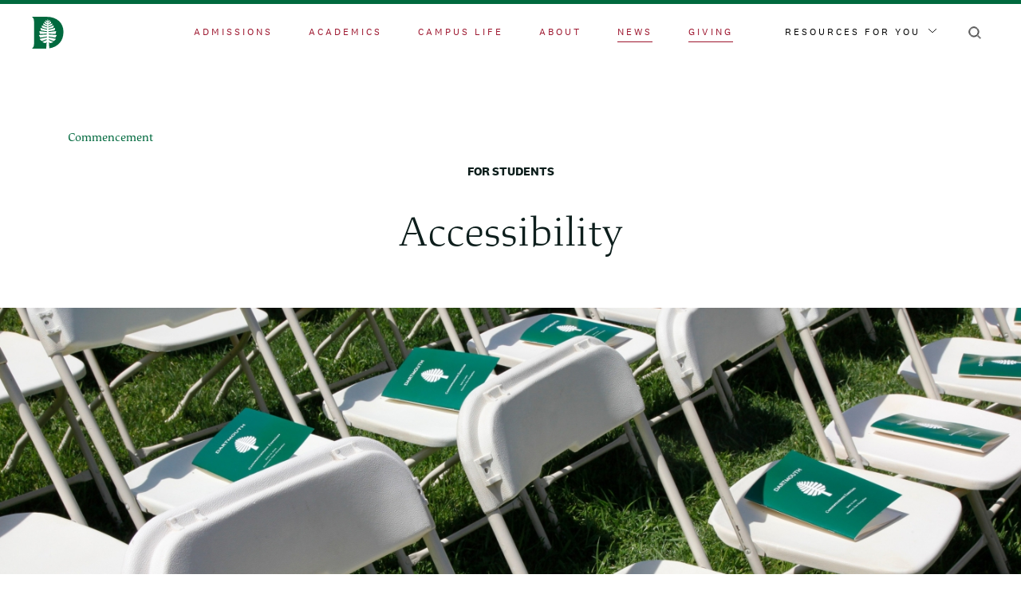

--- FILE ---
content_type: text/css
request_url: https://home.dartmouth.edu/sites/home/files/css/css_NAsGxVhVjnLREvDe45je-FmBEGFKbpU6TFcnuECuD6s.css?delta=0&language=en&theme=darthome_2021&include=eJx1UUFSBDEI_NC46H7GY4pJ2IgS2AoZNb7e1MTV8bCndLqbooEo6N5hRaclTlzIHTP5Eq0SpLpdUU74ip-TUKsFhb9oSVhbQFXbNFIhbWEdP6pwT5gVWWxFgQMOmArrVAW7bQ0O-B8_n7BTphRN7srtw37lTfmdqo9Wao0vHLGxaYjCIx0cud3_YoXC-fH8BDPgg7curHkZbm49UFkpQcTrXpHNslCITjDhQM_YaOypvh1VtT_6lpQ92ojW4WeaQokRLizDeLp18O6Nyn6lbyN3qvE
body_size: 4123
content:
/* @license GPL-2.0-or-later https://www.drupal.org/licensing/faq */
.dart-layout .layout-builder-block{padding:0;}.dart-layout.has-background .layout-builder-block{background:none;border:1px solid;}.dart-layout .has-bg-media.layout-builder-block{background:none;}.dart-layout.has-background .layout-bg-content-container{padding:2rem 0 4rem;}.layout-bg-overlay{height:100%;width:100%;position:absolute;top:0;left:0;}.layout-bg-section{overflow:hidden;}.layout-bg-section,.layout-bg-section *{box-sizing:border-box;}.layout-bg-row{width:200%;display:flex;flex-wrap:wrap;}.layout-bg-row > *{position:relative;width:50%;min-height:1px;}.layout-bg-content-container{transform:translateX(-100%);}.layout-bg-content-container.center-content{display:flex;align-items:center;justify-content:center;}.layout-bg-content-container.set-text-color
  a:not(.js-layout-builder-block-link),.layout-bg-content-container.set-text-color
  a:not(.js-layout-builder-block-link):hover,.layout-bg-content-container.set-text-color
  a:not(.js-layout-builder-block-link):active,.layout-bg-content-container.set-text-color
  a:not(.js-layout-builder-block-link):visited{color:inherit;}.layout-bg-content-container.set-text-color.link-underline a,.layout-bg-content-container.set-text-color.link-underline a:hover,.layout-bg-content-container.set-text-color.link-underline a:active,.layout-bg-content-container.set-text-color.link-underline a:visited{text-decoration:underline;}.layout-bg-bg-container *{height:100% !important;float:none !important;}.layout-bg-bg-container *::after,.layout-bg-bg-container *::before{content:none;}.layout-bg-bg-wrapper img,.layout-bg-bg-wrapper video{height:100%;width:100%;object-fit:cover;}.layout-bg-bg-wrapper.absolute-image{position:absolute;width:100%;height:100%;}.layout-bg-bg-wrapper.static-image img{display:block;}.grid-row{display:flex;flex-flow:row nowrap;justify-content:flex-start;}.grid-row .col{flex-grow:0;}.grid-row.has-multi-rows{flex-flow:row wrap;}@media screen and (max-width:960px){.grid-row{flex-flow:column wrap;}.dart-layout:last-of-type .grid-row .col{margin-bottom:5rem;}}.grid-row.f-align-top{align-items:flex-start;}.grid-row.f-align-center{align-items:center;}.grid-row.f-align-bottom{align-items:flex-end;}.grid-row.justify-full{justify-content:space-between;}.grid-row.justify-right{justify-content:flex-end;}.grid-row.justify-center{justify-content:center;}.grid-row.column-borders .col__content{border-top:1px solid;padding-top:40px;padding-bottom:40px;}.layout.margin-top--sm{margin-top:4rem;}.layout.margin-bottom--sm{margin-bottom:4rem;}.layout.margin-top--md{margin-top:6rem;}.layout.margin-bottom--md{margin-bottom:6rem;}.layout.margin-top--lg{margin-top:8rem;}.layout.margin-bottom--lg{margin-bottom:8rem;}@media screen and (max-width:768px){.layout.margin-top--sm,.layout.margin-top--md,.layout.margin-top--lg{margin-top:2rem;}.layout.margin-bottom--sm,.layout.margin-bottom--md,.layout.margin-bottom--lg{margin-bottom:2rem;}}.layout--threecol .grid-row.has-multi-rows .col{margin-bottom:5rem;}.layout--fourcol .grid-row.has-multi-rows .col{margin-bottom:2.5rem;}@supports (position:sticky){.is-sticky .col__content{transition:top 0.5s cubic-bezier(0.215,0.61,0.355,1);}@media screen and (min-width:961px){.sticky--right .layout__region--second .col__content,.sticky--left .layout__region--first .col__content{position:sticky;top:110px;}.js-is-sticky .sticky--right .layout__region--second .col__content,.js-is-sticky .sticky--left .layout__region--first .col__content{top:110px;}}}@media screen and (min-width:961px){.is-sticky.first-is-larger.first-is-text .layout__region--first .col__content,.is-sticky.second-is-larger.second-is-text
    .layout__region--second
    .col__content{padding-top:80px;}.first-is-larger.first-is-image .layout__region--second,.second-is-larger.second-is-image .layout__region--first{display:flex;align-items:center;}.is-sticky.first-is-larger.first-is-image
    .layout__region--second
    .col__content,.is-sticky.second-is-larger.second-is-image
    .layout__region--first
    .col__content{padding-top:37px;padding-bottom:37px;}.sticky--right.second-is-much-larger.first-is-mixed-elements
    .layout__region--first
    .col__content
    .block-basic:not(:first-of-type){padding-top:100px;}}.sticky--left img,.sticky--right img{position:static;}.second-is-video .block-media-embed .field__item,.first-is-video .block-media-embed .field__item{position:relative;max-width:100%;height:0;overflow:hidden;padding-bottom:56.25%;}.first-is-video .block-media-embed iframe,.first-is-video .block-media-embed video,.first-is-video .block-media-embed object,.first-is-video .block-media-embed embed,.second-is-video .block-media-embed iframe,.second-is-video .block-media-embed video,.second-is-video .block-media-embed object,.second-is-video .block-media-embed embed{position:absolute;top:0;left:0;width:100%;height:100%;border:0;}.is-sticky .media--type-remote-video .field--name-field-media-oembed-video{display:block;}
.progress{position:relative;}.progress__track{min-width:100px;max-width:100%;height:16px;margin-top:5px;border:1px solid;background-color:#fff;}.progress__bar{width:3%;min-width:3%;max-width:100%;height:1.5em;background-color:#000;}.progress__description,.progress__percentage{overflow:hidden;margin-top:0.2em;color:#555;font-size:0.875em;}.progress__description{float:left;}[dir="rtl"] .progress__description{float:right;}.progress__percentage{float:right;}[dir="rtl"] .progress__percentage{float:left;}.progress--small .progress__track{height:7px;}.progress--small .progress__bar{height:7px;background-size:20px 20px;}
.ajax-progress{display:inline-block;padding:1px 5px 2px 5px;}[dir="rtl"] .ajax-progress{float:right;}.ajax-progress-throbber .throbber{display:inline;padding:1px 5px 2px;background:transparent url(/themes/contrib/stable/images/core/throbber-active.gif) no-repeat 0 center;}.ajax-progress-throbber .message{display:inline;padding:1px 5px 2px;}tr .ajax-progress-throbber .throbber{margin:0 2px;}.ajax-progress-bar{width:16em;}.ajax-progress-fullscreen{position:fixed;z-index:1000;top:48.5%;left:49%;width:24px;height:24px;padding:4px;opacity:0.9;border-radius:7px;background-color:#232323;background-image:url(/themes/contrib/stable/images/core/loading-small.gif);background-repeat:no-repeat;background-position:center center;}[dir="rtl"] .ajax-progress-fullscreen{right:49%;left:auto;}
.layout--onecol .grid-row .col{flex-basis:100%;padding-left:0;padding-right:0;}
.layout--twocol--50-50 .grid-row .col{flex-basis:50%}.layout--twocol--40-60 .grid-row .layout__region--first{flex-basis:40%}.layout--twocol--40-60 .grid-row .layout__region--second{flex-basis:60%}.layout--twocol--60-40 .grid-row .layout__region--first{flex-basis:60%}.layout--twocol--60-40 .grid-row .layout__region--second{flex-basis:40%}.layout--twocol--30-70 .grid-row .layout__region--first{flex-basis:30%}.layout--twocol--30-70 .grid-row .layout__region--second{flex-basis:70%}.layout--twocol--70-30 .grid-row .layout__region--first{flex-basis:70%}.layout--twocol--70-30 .grid-row .layout__region--second{flex-basis:30%}.layout--twocol.is-sticky .layout-bg-section{overflow:initial !important;}.layout--twocol.is-sticky .layout-bg-content-container{transform:translateX(0) !important;}.layout--twocol.is-sticky .layout-bg-row,.layout--twocol.is-sticky .layout-bg-row > *{width:100% !important;}.layout--twocol.is-sticky .grid-row{align-items:initial !important;}.layout--twocol.is-sticky .blazy .media{position:initial;}.layout--twocol.sticky--left .layout__region--first,.layout--twocol.sticky--right .layout__region--second{position:relative;}.layout--twocol.sticky--left .layout__region--first .layout-region-inner,.layout--twocol.sticky--right .layout__region--second .layout-region-inner{position:sticky;top:calc(10vh + 6.5rem);height:calc(80vh - 6.5rem);transform:translateZ(0);}@media screen and (max-width:960px){.layout--twocol .grid-row .col{flex-basis:50%;}}@media screen and (max-width:640px){.layout--twocol .grid-row .col{flex-basis:100%;}}.layout--twocol .grid-row{display:block;}@media screen and (min-width:961px){.layout--twocol .grid-row{display:flex;}}
.text-align-left{text-align:left;}.text-align-right{text-align:right;}.text-align-center{text-align:center;}.text-align-justify{text-align:justify;}.align-left{float:left;}.align-right{float:right;}.align-center{display:block;margin-right:auto;margin-left:auto;}
.fieldgroup{padding:0;border-width:0;}
.container-inline div,.container-inline label{display:inline;}.container-inline .details-wrapper{display:block;}
.clearfix:after{display:table;clear:both;content:"";}
.js details:not([open]) .details-wrapper{display:none;}
.hidden{display:none;}.visually-hidden{position:absolute !important;overflow:hidden;clip:rect(1px,1px,1px,1px);width:1px;height:1px;word-wrap:normal;}.visually-hidden.focusable:active,.visually-hidden.focusable:focus{position:static !important;overflow:visible;clip:auto;width:auto;height:auto;}.invisible{visibility:hidden;}
.item-list__comma-list,.item-list__comma-list li{display:inline;}.item-list__comma-list{margin:0;padding:0;}.item-list__comma-list li:after{content:", ";}.item-list__comma-list li:last-child:after{content:"";}
.js .js-hide{display:none;}.js-show{display:none;}.js .js-show{display:block;}
.nowrap{white-space:nowrap;}
.position-container{position:relative;}
.reset-appearance{margin:0;padding:0;border:0 none;background:transparent;line-height:inherit;-webkit-appearance:none;-moz-appearance:none;appearance:none;}
.resize-none{resize:none;}.resize-vertical{min-height:2em;resize:vertical;}.resize-horizontal{max-width:100%;resize:horizontal;}.resize-both{max-width:100%;min-height:2em;resize:both;}
.system-status-counter__status-icon{display:inline-block;width:25px;height:25px;vertical-align:middle;}.system-status-counter__status-icon:before{display:block;content:"";background-repeat:no-repeat;background-position:center 2px;background-size:20px;}.system-status-counter__status-icon--error:before{background-image:url(/themes/contrib/stable/images/core/icons/e32700/error.svg);}.system-status-counter__status-icon--warning:before{background-image:url(/themes/contrib/stable/images/core/icons/e29700/warning.svg);}.system-status-counter__status-icon--checked:before{background-image:url(/themes/contrib/stable/images/core/icons/73b355/check.svg);}
.system-status-report-counters__item{width:100%;margin-bottom:0.5em;padding:0.5em 0;text-align:center;white-space:nowrap;background-color:rgba(0,0,0,0.063);}@media screen and (min-width:60em){.system-status-report-counters{display:flex;flex-wrap:wrap;justify-content:space-between;}.system-status-report-counters__item--half-width{width:49%;}.system-status-report-counters__item--third-width{width:33%;}}
.system-status-general-info__item{margin-top:1em;padding:0 1em 1em;border:1px solid #ccc;}.system-status-general-info__item-title{border-bottom:1px solid #ccc;}
.tablesort{display:inline-block;width:16px;height:16px;background-size:100%;}.tablesort--asc{background-image:url(/themes/contrib/stable/images/core/icons/787878/twistie-down.svg);}.tablesort--desc{background-image:url(/themes/contrib/stable/images/core/icons/787878/twistie-up.svg);}
.caption{display:table;}.caption > *{display:block;max-width:100%;}.caption > figcaption{display:table-caption;max-width:none;caption-side:bottom;}.caption > figcaption[contenteditable=true]:empty:before{content:attr(data-placeholder);font-style:italic;}
.caption .media .field,.caption .media .field *{float:none;margin:unset;}
.caption .media .field,.caption .media .field *{float:none;margin:unset;}figure.caption-drupal-media.align-center{margin-right:auto;margin-left:auto;}
#emergency-notification{background-color:#f5dc69;color:#0d1e1c;position:relative;z-index:6;.hidden{display:none;}}.notification-container{display:flex;justify-content:space-between;align-items:flex-start;max-width:1920px;margin-right:auto;margin-left:auto;padding-right:20px;padding-left:20px;@media screen and (min-width:1024px){padding-right:36px;padding-left:36px;}@media screen and (min-width:1440px){padding-right:140px;padding-left:140px;}}#emergency-notification .emergency-notification__message{display:flex;}#emergency-notification .emergency-notification__message .wrapper{display:flex;}#emergency-notification
  .emergency-notification__message
  .emergency-notification__icon{display:block;background-image:url(/modules/custom/dart_announcement_banner/theme/RAVE-emergency-banner-icon.svg);background-size:6rem;background-repeat:no-repeat;background-position:center;min-height:10rem;width:7rem;margin:0;@media screen and (max-width:768px){position:relative;top:-27px;background-size:2rem;width:3rem;}}#emergency-notification .emergency-notification__message .wrapper + .wrapper{padding:1em;display:flex;flex-direction:column;justify-content:center;align-items:flex-start;max-width:45em;}#emergency-notification h2,#emergency-notification p,#emergency-notification a,#emergency-notification span{display:inline;font-size:1rem;line-height:1.5;padding:0;width:100%;max-width:656px;}#emergency-notification h2{font-family:'National 2',Arial,sans-serif;font-weight:600;font-size:2.2rem;margin-bottom:14px;margin-top:24px;line-height:1.2;@media screen and (max-width:768px){font-size:1.2rem;}}#emergency-notification p{margin:0.03rem 0 0;font-family:'National 2',Arial,sans-serif;font-weight:300;font-size:1rem;}#emergency-notification a{text-decoration:underline;font-size:inherit;color:inherit;}#emergency-notification a:hover,#emergency-notification a:focus{text-decoration:none;}#emergency-notification a:focus{outline-style:dotted;}#emergency-notification span{font-size:14px;margin:0;font-family:'National 2',Arial,sans-serif;text-transform:uppercase;letter-spacing:0.05rem;}
.toolbar .toolbar-bar .toolbar-menu-administration .toolbar-icon.toolbar-icon-dart-global-admin::before{mask-image:url(/modules/custom/dart_global/theme/D-Pine.svg);-webkit-mask-image:url(/modules/custom/dart_global/theme/D-Pine.svg);}.media-library-item .media-library-item__preview .field lottie-player{position:absolute;inset-block-start:0;inset-inline-start:0;width:100%;height:100%;object-fit:cover;}form.gin-node-edit-form :not(.form-checkboxes):not(td):not(.tabledrag-cell-content__item):not(.media-library-item__click-to-select-checkbox):not(.field-content):not(.ajax-new-content):not(.tablesaw-cell-content) > .form-type--checkbox input:checked{background-color:var(--gin-switch);}
#dart-universal-notification{background-color:#C4DD88;position:relative;z-index:501;padding:0.6875rem 1.25rem;display:flex !important;align-items:center;justify-content:center;font-family:National2Web,Arial,sans-serif;color:#333333;}#dart-universal-notification.color-red{background-color:#9D162E;color:#FFFFFF;}#dart-universal-notification .dart-universal-notification-inner{max-width:1140px;display:flex;align-items:center;justify-content:center;}#dart-universal-notification .dart-universal-notification-inner ul,#dart-universal-notification .dart-universal-notification-inner ol{list-style-position:inside;margin:0 0 0 2em;padding:0;line-height:1.6;}#dart-universal-notification .dart-universal-notification-inner ul li,#dart-universal-notification .dart-universal-notification-inner ol li{margin:0;font-family:National2Web,Arial,sans-serif;font-weight:bold;color:#333333;}#dart-universal-notification.color-red .dart-universal-notification-inner ul li,#dart-universal-notification.color-red .dart-universal-notification-inner ol li{color:#FFFFFF;}#dart-universal-notification .dart-universal-notification-inner p{line-height:1.6;margin:0;font-family:National2Web,Arial,sans-serif;color:#333333;font-size:1.375rem;}#dart-universal-notification.color-red .dart-universal-notification-inner p{color:#FFFFFF;}#dart-universal-notification .dart-universal-notification-inner p a{font-family:National2Web,Arial,sans-serif;color:#333333;padding-bottom:3px;text-decoration:none;background-image:linear-gradient(#333,#333);background-repeat:no-repeat;background-position:100% 100%;background-size:100% 1px;transition:background-size 0.5s cubic-bezier(0.215,0.61,0.355,1);}#dart-universal-notification.color-red .dart-universal-notification-inner p a{color:#FFFFFF;background-image:linear-gradient(#FFF,#FFF);}#dart-universal-notification .dart-universal-notification-inner p a:hover,#dart-universal-notification .dart-universal-notification-inner p a:focus-visible{background-position:100% 100%;background-size:0 1px;}#dart-universal-notification .dart-universal-notification-inner p a:hover{text-decoration:none;}#dart-universal-notification .dart-universal-notification-inner__message{font-size:1rem;margin-right:0.75rem;line-height:1.2;}@media (max-width:82rem){#dart-universal-notification{padding-top:0px;padding-bottom:0px;}#dart-universal-notification .dart-universal-notification-inner{max-width:85%;padding-top:1rem;padding-bottom:1rem;}#dart-universal-notification .dart-universal-notification-inner p{font-size:1rem;}#dart-universal-notification .dart-universal-notification-inner__message{font-size:0.875rem;line-height:1.3;}}@media (max-width:36rem){#dart-universal-notification{padding-top:0;padding-bottom:0;justify-content:flex-start;}#dart-universal-notification .dart-universal-notification-inner{max-width:100%;flex-direction:column;padding:0;padding-top:0.8125rem;padding-bottom:0.8125rem;}#dart-universal-notification .dart-universal-notification-inner__message{font-size:0.8125rem;margin-right:0;}}
#google-cse-results-searchbox-form div,#google-cse-results-searchbox-form input{margin:0;display:inline;}#google-cse-results-searchbox-form .form-radios div{display:block;}
input.gsc-input{background:rgb(255,255,255) !important;}img.gcsc-branding-img-noclear{display:none;}.google-cse input[type="search"]{background:unset!important;}
.layout--onecol .layout__region{width:100%;}
